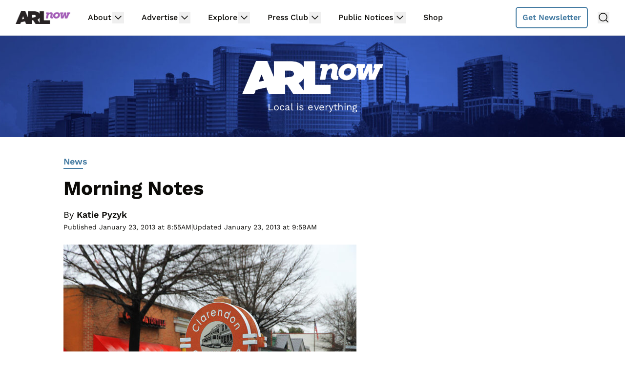

--- FILE ---
content_type: text/html; charset=utf-8
request_url: https://disqus.com/embed/comments/?base=default&f=arlnow&t_i=64006%20http%3A%2F%2Fwww.arlnow.com%2F%3Fp%3D64006&t_u=https%3A%2F%2Fwww.arlnow.com%2F2013%2F01%2F23%2Fmorning-notes-634%2F&t_e=Morning%20Notes&t_d=Morning%20Notes%20%7C%20ARLnow.com&t_t=Morning%20Notes&s_o=default
body_size: 6258
content:
<!DOCTYPE html>

<html lang="en" dir="ltr" class="not-supported type-">

<head>
    <title>Disqus Comments</title>

    
    <meta name="viewport" content="width=device-width, initial-scale=1, maximum-scale=1, user-scalable=no">
    <meta http-equiv="X-UA-Compatible" content="IE=edge"/>

    <style>
        .alert--warning {
            border-radius: 3px;
            padding: 10px 15px;
            margin-bottom: 10px;
            background-color: #FFE070;
            color: #A47703;
        }

        .alert--warning a,
        .alert--warning a:hover,
        .alert--warning strong {
            color: #A47703;
            font-weight: bold;
        }

        .alert--error p,
        .alert--warning p {
            margin-top: 5px;
            margin-bottom: 5px;
        }
        
        </style>
    
    <style>
        
        html, body {
            overflow-y: auto;
            height: 100%;
        }
        

        #error {
            display: none;
        }

        .clearfix:after {
            content: "";
            display: block;
            height: 0;
            clear: both;
            visibility: hidden;
        }

        
    </style>

</head>
<body>
    

    
    <div id="error" class="alert--error">
        <p>We were unable to load Disqus. If you are a moderator please see our <a href="https://docs.disqus.com/help/83/"> troubleshooting guide</a>. </p>
    </div>

    
    <script type="text/json" id="disqus-forumData">{"session":{"canModerate":false,"audienceSyncVerified":false,"canReply":true,"mustVerify":false,"recaptchaPublicKey":"6LfHFZceAAAAAIuuLSZamKv3WEAGGTgqB_E7G7f3","mustVerifyEmail":false},"forum":{"aetBannerConfirmation":"Thanks for subscribing to email updates from ARLnow.com! You should start receiving our newsletter in a few days. If you'd like to unsubscribe, there will be a link in emails you receive from us.","founder":"26899563","twitterName":"ARLnowDOTcom","commentsLinkOne":"1 Comment","guidelines":null,"disableDisqusBrandingOnPolls":false,"commentsLinkZero":"Comments","disableDisqusBranding":true,"id":"arlnow","badges":[{"target":0,"forum":2195784,"image":"https://uploads.disquscdn.com/images/8ed4dadaa26c1b4422351524359d40ec7bfedb0953ea65a070ccba1328705e71.jpg","criteria":"MANUAL","id":592,"name":"Press Club Member"},{"target":50,"forum":2195784,"image":"https://uploads.disquscdn.com/images/50890208fa69c1b842f4cf59e27247535872f0c103ca0b9a9d2c5075e044e776.jpg","criteria":"COMMENT_UPVOTES","id":593,"name":"Upvote King (50+)"},{"target":1000,"forum":2195784,"image":"https://uploads.disquscdn.com/images/a3be50ad01a17dab4f58ad1ea104ba7bb2941a069de8a9129c8a9e527dcfbc18.jpg","criteria":"COMMENTS","id":594,"name":"1K Comment Club"},{"target":0,"forum":2195784,"image":"https://uploads.disquscdn.com/images/1562ebec54ec5dc54311146b158be8cdafb16861bee93b7b15c4f149b83bb29d.png","criteria":"MANUAL","id":595,"name":"Real Name (Verified)"},{"target":0,"forum":2195784,"image":"https://uploads.disquscdn.com/images/c0443a861afb652892c6747e5a4844bd5c0763fe642c0a0a6c1634ff2ce82770.png","criteria":"MANUAL","id":596,"name":"Contest Winner"},{"target":1,"forum":2195784,"image":"https://uploads.disquscdn.com/images/b40341f46451b35c8708c232cfe5e8b4c5bc64149ed60a5ccc2f866897579e05.png","criteria":"FEATURED_COMMENTS","id":597,"name":"Comment Featured"},{"target":0,"forum":2195784,"image":"https://uploads.disquscdn.com/images/9c65b1e3ca5190b704fd27544f08fe9cc70ca4ab69d2170c8a377a06b5630566.png","criteria":"MANUAL","id":598,"name":"Opinion Contributor"},{"target":0,"forum":2195784,"image":"https://uploads.disquscdn.com/images/01a3123826d33355c89fff9b0bf48a9894caca52ddd60e2f22a3dec2c144c0a5.png","criteria":"MANUAL","id":830,"name":"Internet Famous"}],"category":"News","aetBannerEnabled":false,"aetBannerTitle":"Subscribe to the ARLnow Afternoon Update","raw_guidelines":null,"initialCommentCount":null,"votingType":0,"daysUnapproveNewUsers":7,"installCompleted":true,"createdAt":"2013-02-18T14:44:14.537681","moderatorBadgeText":"Mod","commentPolicyText":"To combat spam and trolls, all first-time commenters will have their comments held for review.","aetEnabled":false,"channel":null,"sort":4,"description":null,"organizationHasBadges":true,"newPolicy":true,"raw_description":null,"customFont":null,"language":"en","adsReviewStatus":1,"commentsPlaceholderTextEmpty":null,"daysAlive":2,"forumCategory":{"date_added":"2016-01-28T01:54:31","id":7,"name":"News"},"linkColor":null,"colorScheme":"light","pk":"2195784","commentsPlaceholderTextPopulated":null,"permissions":{},"commentPolicyLink":"https://www.arlnow.com/about/terms-of-use-privacy-policy/#commentpolicy","aetBannerDescription":"Don't miss a headline, subscribe today for a daily digest of ARLnow.com articles delivered straight to your email inbox.","favicon":{"permalink":"https://disqus.com/api/forums/favicons/arlnow.jpg","cache":"https://c.disquscdn.com/uploads/forums/219/5784/favicon.png"},"name":"ARLnow.com","commentsLinkMultiple":"{num} Comments","settings":{"threadRatingsEnabled":false,"adsDRNativeEnabled":false,"behindClickEnabled":false,"disable3rdPartyTrackers":true,"adsVideoEnabled":false,"adsProductVideoEnabled":false,"adsPositionPollEnabled":false,"adsPositionTopEnabled":false,"ssoRequired":false,"unapproveLinks":false,"adsPositionRecommendationsEnabled":false,"linkAffiliationEnabled":false,"adsProductLinksThumbnailsEnabled":false,"adsProductStoriesEnabled":false,"organicDiscoveryEnabled":true,"adsProductDisplayEnabled":false,"adsProductLinksEnabled":false,"audienceSyncEnabled":false,"threadReactionsEnabled":false,"adsEnabled":false,"disableSocialShare":false,"allowAnonPost":false,"hasCustomAvatar":false,"sidebarEnabled":false,"adultContent":false,"allowAnonVotes":false,"gifPickerEnabled":false,"mustVerify":true,"badgesEnabled":true,"mustVerifyEmail":true,"unapproveNewUsersEnabled":true,"mediaembedEnabled":false,"userIdentityDisabled":false,"adsPositionBottomEnabled":false,"discoveryLocked":false,"validateAllPosts":false,"adsSettingsLocked":false,"isVIP":false,"adsPositionInthreadEnabled":false},"organizationId":1716094,"typeface":"sans-serif","url":"https://www.arlnow.com/","daysThreadAlive":2,"avatar":{"small":{"permalink":"https://disqus.com/api/forums/avatars/arlnow.jpg?size=32","cache":"//a.disquscdn.com/1759427398/images/noavatar32.png"},"large":{"permalink":"https://disqus.com/api/forums/avatars/arlnow.jpg?size=92","cache":"//a.disquscdn.com/1759427398/images/noavatar92.png"}},"signedUrl":"https://disq.us/?url=https%3A%2F%2Fwww.arlnow.com%2F&key=KDwBGrcqNsko9fCYTWZr4w"}}</script>

    <div id="postCompatContainer"><div class="comment__wrapper"><div class="comment__name clearfix"><img class="comment__avatar" src="//a.disquscdn.com/1759427398/images/noavatar92.png" width="32" height="32" /><strong><a href="">Read My Lips</a></strong> &bull; 12 years ago
        </div><div class="comment__content"><p>Passing a plastic bag tax is so DC and MD. Might as well go flip a SUV while at it.</p></div></div><div class="comment__wrapper"><div class="comment__name clearfix"><img class="comment__avatar" src="//a.disquscdn.com/1759427398/images/noavatar92.png" width="32" height="32" /><strong><a href="">Mick Way</a></strong> &bull; 12 years ago
        </div><div class="comment__content"><p>Instead of taxing plastic bags I propose we raise the registration fee on hybrid-car owners because they are more likely to use reusable bags and thus have a negative affect on the plastic bag manufacturers.</p></div></div><div class="comment__wrapper"><div class="comment__name clearfix"><img class="comment__avatar" src="//a.disquscdn.com/1759427398/images/noavatar92.png" width="32" height="32" /><strong><a href="">Guest</a></strong> &bull; 12 years ago
        </div><div class="comment__content"></div></div><div class="comment__wrapper"><div class="comment__name clearfix"><img class="comment__avatar" src="//a.disquscdn.com/1759427398/images/noavatar92.png" width="32" height="32" /><strong><a href="">bub</a></strong> &bull; 12 years ago
        </div><div class="comment__content"><p>Hey Hee, keep the day job.</p></div></div><div class="comment__wrapper"><div class="comment__name clearfix"><img class="comment__avatar" src="//a.disquscdn.com/1759427398/images/noavatar92.png" width="32" height="32" /><strong><a href="">drax</a></strong> &bull; 12 years ago
        </div><div class="comment__content"><p>No they won't, because shopping carts aren't a major pollution problem.</p></div></div><div class="comment__wrapper"><div class="comment__name clearfix"><img class="comment__avatar" src="https://c.disquscdn.com/uploads/users/1988/8276/avatar92.jpg?1570109609" width="32" height="32" /><strong><a href="">kalashnikev</a></strong> &bull; 12 years ago
        </div><div class="comment__content"><p>These Dems are Tax Drunk... if you don't give them a good fight, they will tax literally everything in life.</p></div></div><div class="comment__wrapper"><div class="comment__name clearfix"><img class="comment__avatar" src="//a.disquscdn.com/1759427398/images/noavatar92.png" width="32" height="32" /><strong><a href="">Bub</a></strong> &bull; 12 years ago
        </div><div class="comment__content"><p>whereas republicans will simply steal it and give it to someone richer than you could ever dream of being.</p></div></div><div class="comment__wrapper"><div class="comment__name clearfix"><img class="comment__avatar" src="//a.disquscdn.com/1759427398/images/noavatar92.png" width="32" height="32" /><strong><a href="">novasteve</a></strong> &bull; 12 years ago
        </div><div class="comment__content"><p>Drax: A stop sign isn't a red light. I'm talking about a STOP SIGN. You get the whatever fee for rolling through it. Most people don't come to complete stops at stop signs. They usually slow down, sometimes to close to a stop, but not a complete stop. I'd say maybe 5% of the time I witness people driving do they stop at a stop sign unless police are around. I'm one of the very few that always comes to a complete stop. However it's not the same as a red light. Running a red light is a lot worse and poses a lot more risk than rolling through a stop sign on pershing.</p></div></div><div class="comment__wrapper"><div class="comment__name clearfix"><img class="comment__avatar" src="//a.disquscdn.com/1759427398/images/noavatar92.png" width="32" height="32" /><strong><a href="">drax</a></strong> &bull; 12 years ago
        </div><div class="comment__content"><p>No, it's false, steve.</p><p>And stop sign cameras save lives by making a-holes who run red lights think about it first. If they make a little money on those people, that's good. It's a tax on endangering lives, and I think it's great. Yeah, I'll tax that.</p></div></div><div class="comment__wrapper"><div class="comment__name clearfix"><img class="comment__avatar" src="//a.disquscdn.com/1759427398/images/noavatar92.png" width="32" height="32" /><strong><a href="">novasteve</a></strong> &bull; 12 years ago
        </div><div class="comment__content"><p>Actually it's quite true drax, except two things, there's nothing dems wouldn't tax. No matter if those taxes are regressive, it hurts the poor, if they want revenues they're going to do it. If they don't approve of something, it's tax it first, then ban it, becaues I know what's best for other people and thus my way or the highway. Look at Maryland. Every single day Martin O'Malley is thinking of new things to tax. They  even got the gambling they wanted, but that still wont' be enough. In places like MD and DC where they are so desperate for revenue they even have STOP SIGN CAMERAS now.. Can you believe that?</p></div></div><div class="comment__wrapper"><div class="comment__name clearfix"><img class="comment__avatar" src="//a.disquscdn.com/1759427398/images/noavatar92.png" width="32" height="32" /><strong><a href="">drax</a></strong> &bull; 12 years ago
        </div><div class="comment__content"><p>False.</p></div></div><div class="comment__wrapper"><div class="comment__name clearfix"><img class="comment__avatar" src="//a.disquscdn.com/1759427398/images/noavatar92.png" width="32" height="32" /><strong><a href="">Guest</a></strong> &bull; 12 years ago
        </div><div class="comment__content"></div></div><div class="comment__wrapper"><div class="comment__name clearfix"><img class="comment__avatar" src="//a.disquscdn.com/1759427398/images/noavatar92.png" width="32" height="32" /><strong><a href="">drax</a></strong> &bull; 12 years ago
        </div><div class="comment__content"><p>Yes, taxing shopping carts is absurd - but there are people here who would, in all seriousness, accuse some legislators of wanting to tax shopping carts. And they don't know it's absurd.</p></div></div><div class="comment__wrapper"><div class="comment__name clearfix"><img class="comment__avatar" src="//a.disquscdn.com/1759427398/images/noavatar92.png" width="32" height="32" /><strong><a href="">drax</a></strong> &bull; 12 years ago
        </div><div class="comment__content"><p>No, unfortunately, you can't assume anything around here is a joke, no matter how absurd.</p><p>But thanks for letting me know, Hee-Haw.</p></div></div><div class="comment__wrapper"><div class="comment__name clearfix"><img class="comment__avatar" src="//a.disquscdn.com/1759427398/images/noavatar92.png" width="32" height="32" /><strong><a href="">DCBuff</a></strong> &bull; 12 years ago
        </div><div class="comment__content"><p>He knew that, but your posting was the first of the day to which he could post his usual disagreement with something/someone.</p></div></div><div class="comment__wrapper"><div class="comment__name clearfix"><img class="comment__avatar" src="//a.disquscdn.com/1759427398/images/noavatar92.png" width="32" height="32" /><strong><a href="">Anonymous Coward</a></strong> &bull; 12 years ago
        </div><div class="comment__content"><p>Pornography</p></div></div><div class="comment__wrapper"><div class="comment__name clearfix"><img class="comment__avatar" src="//a.disquscdn.com/1759427398/images/noavatar92.png" width="32" height="32" /><strong><a href="">arlimprov</a></strong> &bull; 12 years ago
        </div><div class="comment__content"><p>Fantastic! I have been dying to try out Crossfit, but didn't want to have to drive to one.</p></div></div><div class="comment__wrapper"><div class="comment__name clearfix"><img class="comment__avatar" src="//a.disquscdn.com/1759427398/images/noavatar92.png" width="32" height="32" /><strong><a href="">novasteve</a></strong> &bull; 12 years ago
        </div><div class="comment__content"><p>I think Ebbin would be a lot happier in Maryland, where he could tax and ban everything he doesn't like much more easily.</p></div></div><div class="comment__wrapper"><div class="comment__name clearfix"><img class="comment__avatar" src="//a.disquscdn.com/1759427398/images/noavatar92.png" width="32" height="32" /><strong><a href="">DarkHeart</a></strong> &bull; 12 years ago
        </div><div class="comment__content"><p>Was Hootie and the Blowfish on that plane?  That might explain the issue.</p></div></div><div class="comment__wrapper"><div class="comment__name clearfix"><img class="comment__avatar" src="//a.disquscdn.com/1759427398/images/noavatar92.png" width="32" height="32" /><strong><a href="">Deadite</a></strong> &bull; 12 years ago
        </div><div class="comment__content"><p>I thought they had a cracked rear view?</p></div></div><div class="comment__wrapper"><div class="comment__name clearfix"><img class="comment__avatar" src="//a.disquscdn.com/1759427398/images/noavatar92.png" width="32" height="32" /><strong><a href="">John Fontain</a></strong> &bull; 12 years ago
        </div><div class="comment__content"><p>The pictorial image of a streetcar displayed proudly on that neighborhood marker is quite stunning.</p></div></div><div class="comment__wrapper"><div class="comment__name clearfix"><img class="comment__avatar" src="//a.disquscdn.com/1759427398/images/noavatar92.png" width="32" height="32" /><strong><a href="">CW</a></strong> &bull; 12 years ago
        </div><div class="comment__content"><p>Nice image of a streetcar in the sign.</p><p>(just to mix it up a bit)</p></div></div><div class="comment__wrapper"><div class="comment__name clearfix"><img class="comment__avatar" src="//a.disquscdn.com/1759427398/images/noavatar92.png" width="32" height="32" /><strong><a href="">Clarendon</a></strong> &bull; 12 years ago
        </div><div class="comment__content"><p>Those trolley cars were very nice inside too</p><p><a href="http://disq.us/url?url=http%3A%2F%2Fclarendon.patch.com%2Farticles%2Fwashington-old-dominion-trolley%23photo-4808644%3ASIJhFs0Gh2I4PPoNAwe3WFADKms&amp;cuid=2195784" rel="nofollow noopener" target="_blank" title="http://clarendon.patch.com/articles/washington-old-dominion-trolley#photo-4808644">http://clarendon.patch.com/...</a></p></div></div><div class="comment__wrapper"><div class="comment__name clearfix"><img class="comment__avatar" src="//a.disquscdn.com/1759427398/images/noavatar92.png" width="32" height="32" /><strong><a href="">DCBuff</a></strong> &bull; 12 years ago
        </div><div class="comment__content"><p>Nice picture of a streetcar in the link.</p></div></div><div class="comment__wrapper"><div class="comment__name clearfix"><img class="comment__avatar" src="//a.disquscdn.com/1759427398/images/noavatar92.png" width="32" height="32" /><strong><a href="">Wow&amp;amp;Flutter</a></strong> &bull; 12 years ago
        </div><div class="comment__content"><p>Nice image of a streetcar in the sign.</p></div></div><div class="comment__wrapper"><div class="comment__name clearfix"><img class="comment__avatar" src="//a.disquscdn.com/1759427398/images/noavatar92.png" width="32" height="32" /><strong><a href="">drax</a></strong> &bull; 12 years ago
        </div><div class="comment__content"><p>Nice image of a streetcar in the sign.</p></div></div><div class="comment__wrapper"><div class="comment__name clearfix"><img class="comment__avatar" src="//a.disquscdn.com/1759427398/images/noavatar92.png" width="32" height="32" /><strong><a href="">G Clifford Prout</a></strong> &bull; 12 years ago
        </div><div class="comment__content"><p>Nice image of a streetcar in the sign.</p></div></div><div class="comment__wrapper"><div class="comment__name clearfix"><img class="comment__avatar" src="//a.disquscdn.com/1759427398/images/noavatar92.png" width="32" height="32" /><strong><a href="">Arlington Cat</a></strong> &bull; 12 years ago
        </div><div class="comment__content"><p>I hate in when those pebbles fall off dump trucks and hit my windshield.</p></div></div><div class="comment__wrapper"><div class="comment__name clearfix"><img class="comment__avatar" src="//a.disquscdn.com/1759427398/images/noavatar92.png" width="32" height="32" /><strong><a href="">pattyballston</a></strong> &bull; 12 years ago
        </div><div class="comment__content"><p>The flight time to Raliegh/Durham is 45 minutes - why not just land there?</p></div></div><div class="comment__wrapper"><div class="comment__name clearfix"><img class="comment__avatar" src="https://c.disquscdn.com/uploads/users/4465/8519/avatar92.jpg?1757271187" width="32" height="32" /><strong><a href="">BBMS</a></strong> &bull; 12 years ago
        </div><div class="comment__content"><p>It happened 10 minutes after they left DCA.  So turning around and descending quicker was the smartest thing to do.  They also probably have better maintenance at DCA since it used to be their headquarters.</p></div></div><div class="comment__wrapper"><div class="comment__name clearfix"><img class="comment__avatar" src="//a.disquscdn.com/1759427398/images/noavatar92.png" width="32" height="32" /><strong><a href="">CW</a></strong> &bull; 12 years ago
        </div><div class="comment__content"><p>The exact question I was seeking to ask...glad to see it  was already answered.</p></div></div><div class="comment__wrapper"><div class="comment__name clearfix"><img class="comment__avatar" src="//a.disquscdn.com/1759427398/images/noavatar92.png" width="32" height="32" /><strong><a href="">ArLater</a></strong> &bull; 12 years ago
        </div><div class="comment__content"><p><a href="http://disq.us/url?url=http%3A%2F%2Fflightaware.com%2Flive%2Fflight%2FAWI3583%2Fhistory%2F20130123%2F1125Z%2FKDCA%2FKDCA%3AIt3c1EsyL9XZ_l71Uhzf58OeFK0&amp;cuid=2195784" rel="nofollow noopener" target="_blank" title="http://flightaware.com/live/flight/AWI3583/history/20130123/1125Z/KDCA/KDCA">http://flightaware.com/live...</a></p></div></div><div class="comment__wrapper"><div class="comment__name clearfix"><img class="comment__avatar" src="//a.disquscdn.com/1759427398/images/noavatar92.png" width="32" height="32" /><strong><a href="">WeiQiang</a></strong> &bull; 12 years ago
        </div><div class="comment__content"><p>kewl</p></div></div><div class="comment__wrapper"><div class="comment__name clearfix"><img class="comment__avatar" src="//a.disquscdn.com/1759427398/images/noavatar92.png" width="32" height="32" /><strong><a href="">Westover</a></strong> &bull; 12 years ago
        </div><div class="comment__content"><p>OK, the wording of the story, "less than an hour into the flight", while technically accurate, implies it was closer to an hour into the the flight than having just taken off.</p></div></div><div class="comment__wrapper"><div class="comment__name clearfix"><img class="comment__avatar" src="//a.disquscdn.com/1759427398/images/noavatar92.png" width="32" height="32" /><strong><a href="">Katie Pyzyk</a></strong> &bull; 12 years ago
        </div><div class="comment__content"><p>We have fixed the wording. Thank you for pointing it out.</p></div></div><div class="comment__wrapper"><div class="comment__name clearfix"><img class="comment__avatar" src="//a.disquscdn.com/1759427398/images/noavatar92.png" width="32" height="32" /><strong><a href="">Libby/1RLI</a></strong> &bull; 12 years ago
        </div><div class="comment__content"><p>Ag...busted!!</p></div></div><div class="comment__wrapper"><div class="comment__name clearfix"><img class="comment__avatar" src="//a.disquscdn.com/1759427398/images/noavatar92.png" width="32" height="32" /><strong><a href="">Piker Shorts</a></strong> &bull; 12 years ago
        </div><div class="comment__content"><p>Oh, anonymous aliases.</p></div></div><div class="comment__wrapper"><div class="comment__name clearfix"><img class="comment__avatar" src="//a.disquscdn.com/1759427398/images/noavatar92.png" width="32" height="32" /><strong><a href="">Libby</a></strong> &bull; 12 years ago
        </div><div class="comment__content"><p>Nice image of a streetcar in the sign.</p></div></div><div class="comment__wrapper"><div class="comment__name clearfix"><img class="comment__avatar" src="//a.disquscdn.com/1759427398/images/noavatar92.png" width="32" height="32" /><strong><a href="">1RLI</a></strong> &bull; 12 years ago
        </div><div class="comment__content"><p>Nice image of a streetcar in the sign.</p></div></div><div class="comment__wrapper"><div class="comment__name clearfix"><img class="comment__avatar" src="//a.disquscdn.com/1759427398/images/noavatar92.png" width="32" height="32" /><strong><a href="">1RLI</a></strong> &bull; 12 years ago
        </div><div class="comment__content"><p>Nice picture of a street car in the sign.</p></div></div><div class="comment__wrapper"><div class="comment__name clearfix"><img class="comment__avatar" src="//a.disquscdn.com/1759427398/images/noavatar92.png" width="32" height="32" /><strong><a href="">Piker Shorts</a></strong> &bull; 12 years ago
        </div><div class="comment__content"><p>Welcome back, PCF!</p></div></div></div>


    <div id="fixed-content"></div>

    
        <script type="text/javascript">
          var embedv2assets = window.document.createElement('script');
          embedv2assets.src = 'https://c.disquscdn.com/embedv2/latest/embedv2.js';
          embedv2assets.async = true;

          window.document.body.appendChild(embedv2assets);
        </script>
    



    
</body>
</html>


--- FILE ---
content_type: text/html; charset=utf-8
request_url: https://www.google.com/recaptcha/api2/aframe
body_size: 267
content:
<!DOCTYPE HTML><html><head><meta http-equiv="content-type" content="text/html; charset=UTF-8"></head><body><script nonce="g4d51Ged0rj-djlyQtLpGA">/** Anti-fraud and anti-abuse applications only. See google.com/recaptcha */ try{var clients={'sodar':'https://pagead2.googlesyndication.com/pagead/sodar?'};window.addEventListener("message",function(a){try{if(a.source===window.parent){var b=JSON.parse(a.data);var c=clients[b['id']];if(c){var d=document.createElement('img');d.src=c+b['params']+'&rc='+(localStorage.getItem("rc::a")?sessionStorage.getItem("rc::b"):"");window.document.body.appendChild(d);sessionStorage.setItem("rc::e",parseInt(sessionStorage.getItem("rc::e")||0)+1);localStorage.setItem("rc::h",'1764203913791');}}}catch(b){}});window.parent.postMessage("_grecaptcha_ready", "*");}catch(b){}</script></body></html>

--- FILE ---
content_type: text/plain; charset=utf-8
request_url: https://ads.adthrive.com/http-api/cv2
body_size: 5596
content:
{"om":["00xbjwwl","019flh5a","03d0qpv6","080c5122","08tx68p2","0g2yemxr","0gz5y988","0i2rwd3u","0m1hhuu3","0m8qo0fk","0pqn4gj8","0w7bnx4s","1043_664415917","10629577","10868755","11142692","11509227","1185:1610117185","1185:1610117200","1185:1610272342","11896988","11pos5tw","12010080","12010084","12010088","12040874","124842_2","124844_2","124845_2","124847_2","15t91yo5","1610117200","1610272342","16_618415770","16_645386311","16_663600225","16_691930472","176_CR52092921","176_CR52150651","17_23487692","17_24724393","17_24724424","17_24724431","1817913","1a1676wt","1a1lwgs2","1apt69uk","1ehgbkb3","1luvxxwk","1rss816r","1tucmiz7","1vm2yp0y","1x3hr6op","1ykrnbi3","1z1xkxu1","2132:43966086","2132:43966172","2132:44992243","222tsaq1","2249:664620144","2249:677340715","2249:782690968239","22ivwzdj","22kwlaqe","2307:019flh5a","2307:0ga9k1x6","2307:0gz5y988","2307:0w7bnx4s","2307:22ivwzdj","2307:2h125gh2","2307:2rhihii2","2307:358ee5sb","2307:3mizsbcv","2307:3n588bx4","2307:4hk81z03","2307:529otbul","2307:582mxy0f","2307:59gpgohn","2307:6cnl1v0p","2307:74z5vm6r","2307:76d9w8jy","2307:8cvydnm1","2307:8jbvjbqi","2307:8xg9dv0z","2307:9jthdrjt","2307:9lxdy59h","2307:a43qhva1","2307:aanhehyd","2307:al2yl2r5","2307:amngpk14","2307:aodopxzf","2307:bcklplfx","2307:bkfkhqrx","2307:bncmk4g0","2307:byi2kje6","2307:c0giwiin","2307:c46jmaeb","2307:cbg18jr6","2307:da7z30le","2307:de48lj30","2307:diexo08r","2307:f2u8e0cj","2307:f6onaxdy","2307:fhy3fagz","2307:gbl1wz19","2307:gbwct10b","2307:gymmdyt5","2307:gzytfr82","2307:hl4tvc28","2307:ic27tfj8","2307:ixh12196","2307:juofkh60","2307:jy61oxfj","2307:k6ovs8n2","2307:kcc6i7p0","2307:kiew5fzj","2307:ksral26h","2307:lxoi65lp","2307:mehhq329","2307:mfhad29z","2307:mvuu8w2o","2307:n63g8tdb","2307:nnzaeqb3","2307:nv5uhf1y","2307:purncoqw","2307:py6trvtt","2307:pyu8wvf7","2307:qydza7k1","2307:sr2odp2k","2307:uslsa0tx","2307:v9es8f6w","2307:vdjpc3si","2307:w974gonj","2307:wvrrqs5b","2307:x8ir5b55","2307:xgjdt26g","2307:xowb4bvd","2307:ybt48bgt","2307:ymaz0l3t","2307:zbqpmfa7","2307:zfhjjloz","2307:zgfnr75h","2307:zve04but","2319_66419_10629656","2409_15064_70_83446019","2409_25495_176_CR52092918","2409_25495_176_CR52092919","2409_25495_176_CR52092920","2409_25495_176_CR52092921","2409_25495_176_CR52092922","2409_25495_176_CR52162023","242668618","245019772","24598437","25","25_53v6aquw","25_yi6qlg3p","262594","2760:176_CR52092922","2760:176_CR52162012","28347585","28452355","28452516","28925636","28933536","29102835","2939970","29402249","29414696","29414711","2i2ncjyf","2rhihii2","2u65qoye","2uuipn6j","2xu9ksr7","31809564","3278075-18446744072673958336","3278076-18446744072673958336","3278078-18446744072673958336","33419362","33591352","33603859","33604372","33605023","33608912","33865078","34141804","34534170","3490:CR52092918","3490:CR52092920","3490:CR52092921","3490:CR52092923","3490:CR52092954","3490:CR52092958","3490:CR52141675","3490:CR52144953","3490:CR52157555","3490:CR52162012","3490:CR52162017","3490:CR52162019","3490:CR52162023","34eys5wu","35721498","35753418","35777007","35780189","35843829","358ee5sb","35hah0vl","36478149","3658_106750_c0giwiin","3658_15078_019flh5a","3658_15113_mehhq329","3658_151643_ee6v10mo","3658_151643_f18cad75","3658_151643_hk2nsy6j","3658_151643_pqn44nv6","3658_151643_spv5lpyq","3658_15211_sqmrshol","3658_179461_9925w9vu","3658_18152_abhu2o6t","3658_18152_tlbbqljf","3658_19243_8mfvf1ob","3658_213630_al2yl2r5","3658_215937_1z1xkxu1","3658_590920_ksral26h","3658_67113_6w00w8s5","3658_67113_av50hdw7","3658_68357_4uc1x6hp","3658_78719_amngpk14","3658_83553_8xg9dv0z","37646639","38557829","38557841","39593916","39_76_31a8902f-882e-480a-8b4c-ddf52cc14dfc","39gjxgmz","3LMBEkP-wis","3bvwlrbk","3g2r056j","3n588bx4","3nhww7ef","404bbox2","40683667","409_213936","409_216406","409_216416","409_216496","409_225977","409_225980","409_225982","409_225983","409_225990","409_226321","409_226342","409_226366","409_226371","409_226374","409_226377","409_227223","409_227230","409_227255","409_228370","409_230713","409_230728","4114:catalina-73780","4114:catalina-73781","42231835","42421914","42691002","43919976","43919984","43966037","43966086","44144879","44629254","44927221","46862362","47141847","47183733","47191398","47210038","47210056","47633464","481703827","49039749","49175728","49189249","4bxvfn16","4fk9nxse","4gwjjizv","4ian6z05","4ux5i44y","50447579","50594975","50749506","514819301","51k0nnrq","523_354_6170","523_354_6494","523_354_660e5fec0c47f653c6684fd3","523_354_660e5fee0c47f653c6684fe2","526475","529otbul","5316_1119130_f8733dbf-d7b3-4b89-9dba-2e4074402b4a","5316_1119384_01a6fb16-288e-42b7-b419-13e212a7ef81","534930","534931","534932","534934","53805766","53832733","53v6aquw","540933","545foqz7","54639987","5510:1a1lwgs2","5510:22ivwzdj","5510:7kgp0oa1","5510:8n6mtkhh","5510:8wugqkk0","5510:9jthdrjt","5510:mehhq329","5510:oio6fzb4","5510:pd021fla","5510:taq5rze1","55116643","5532:664620144","5532:686705285","55344524","55651486","55651526","55690143","55693391","55712936","557_409_213956","557_409_216396","557_409_216416","557_409_228348","557_409_230731","558_93_56rk5iic","558_93_59gpgohn","558_93_5jlav5b3","558_93_5r4yn40y","558_93_a0oxacu8","558_93_c46jmaeb","558_93_coy3a5w5","558_93_cv2huqwc","558_93_f2u8e0cj","558_93_fhy3fagz","558_93_gymmdyt5","558_93_ixh12196","558_93_mvuu8w2o","558_93_qifbn9ag","558_93_qqvgscdx","558_93_ryfhfcq0","558_93_sze636fg","558_93_t3s9sglt","558_93_xzsjfhu8","55965333","55hkabwq","56124956","56341213","56616741","56624343","567_269_2:3890:32219:73781","56808563","56rk5iic","5700:648470192","570653834304","57149985","5826507411","582mxy0f","585jtxb8","58853467","58892367","59gpgohn","5i5nrj3k","5jlav5b3","5jmt9rde","5ll6jlu9","5m09pi5o","5r196al8","5r298196al8","6026548897","6026576299","603485497","61083100","61210719","6126566979","6126566985","6126568405","6126573187","6126573203","61268737","61444661","61444664","61563594","61877052","61916229","61932925","61932933","61932948","619765138","62086724","62086730","62155189","62160079","62309370","62320070","62320073","62320160","62320174","62320199","62320214","62538221","62624640","626973455","631673305","638505146","638505161","638505166","638505176","650653361","6547_67916_30IEK1QEHkt4r2EtNgRW","6547_67916_8Ng8ySDiL0SHwWkZ621W","6547_67916_OllQd12lKpAbHCrBVeBq","6547_67916_UM0E9RMgSPjft82EcYfs","6547_67916_bd6R5xW87Qxa2PUc36Cl","6597949","660380692","661348481","662320703","669638887","66tctort","671103121","671939041","672726108","680_99480_638505146","680_99480_638505156","680_99480_638505161","680_99480_638505166","680_99480_638505176","680_99480_687064294","683662369","684131980","685205293","687152183","688061742","688070999","688078501","690870576","690870581","691930472","694912939","6cnl1v0p","6uhyddbk","70_83446018","70_83557603","70_83557611","7255_121665_catalina-73780","7255_121665_catalina-73781","7354_151700_78402076","7354_201087_84108691","7354_201087_85993553","7354_217088_80300201","7354_217088_81260230","750h8kd9","7618517","76d9w8jy","7736472","7736477","774479700940","7758146","776202972877","776202972883","776506827822","776550545707","776553132679","776640315353","778141451901","782690968239","782690968281","782690968287","782690968293","782692086237","782722885369","782812006256","782814285782","7829835","783618909317","78402018","78402071","78402076","7841161","784880263591","784880274628","784880275657","785326944429","785438313519","785452908677","7928694","7951227","7960712","7963682","7964881","79684378","7969182","7972225","7981054","7981058","7981066","7997102","7cmeqmw8","7cv4dsfg","7kzekiwm","8002119","8002122","8003598","8003811","8003839","8003964","8004955","8007430","8007431","8007432","8010898","8016065","8029650","8035726","8047694","8051519","8051522","8051523","8052355","8052358","8060634","8060639","8061986","8062757","8063325","8063326","8063327","8063328","8064159","8072629","8076392","8077122","81099057","83468783","83487192","83557515","83670920","84105_751170815","84293847","84293849","84295874","84452155","84452395","84455257","84577487","84577490","84578224","84578241","85383023","85461668","85496579","85496581","8564740","85704850","85807294","85807307","85807326","85khncxt","8jbvjbqi","8mfvf1ob","8n2o2k7c","8n6mtkhh","8qepm9rj","8r38vmgt","8wugqkk0","8xg9dv0z","90hi5tam","94ob7kyy","9925w9vu","9ef2t5hm","9jthdrjt","9lxdy59h","9tow5bh2","9zl41y5m","9zw8nxn1","a0oxacu8","a1fhs48l","a3x6xib5","a43qhva1","aanfoms3","aanhehyd","abhu2o6t","ah3m9hrg","ah728kx4","al2yl2r5","amngpk14","aodopxzf","aoy8kdm6","ar6733u8","at4uoecy","av50hdw7","b3sqze11","b4q4z3ja","b90cwbcd","bcklplfx","bkfkhqrx","bncmk4g0","bqfph6x7","bvcnj0ki","byi2kje6","c0giwiin","c2d7ypnt","c5hosoph","c9aa5fde","catalina-73780","catalina-73781","cbg18jr6","coy3a5w5","cr-6ovjht2eu9vd","cr-6ovjht2euatj","cr-6ovjht2eubwe","cr-8ku72n5v39rgv2","cr-96vv5i6wu9xg","cr-9hxzbqc08jrgv2","cr-hbx00i4u2lrgv2","cr-lg354l2uvergv2","cr-miu6zi3wwirgv2","cr-w5suf4cpubwe","cr2672.3f2a4d36","cv2huqwc","cv72bnjo","czn8tobe","da2987z30le","da7z30le","de48lj30","dowfr01i","dsvvt0ll","dt9vgnj9","dxok196d","e8hlksva","e8mn9559","ebw5pzgv","ecapsfvo","ee6v10mo","f18cad75","f2u8e0cj","f6onaxdy","fbpxdx3y","fe6d45iu","fhy3fagz","fk2ppf40","fkdx98ve","fqz2sc7b","fvdjbmxp","fxcpg5qg","g02mxap0","g2ua3qul","g63jco85","g81ji1qs","g9vwfj4l","gahrb7ea","gbwct10b","gfipgmfw","gt73iz6e","gymmdyt5","gzytfr82","h4npcr68","he888var","hk2nsy6j","hl4tvc28","hw7cz92s","hzxynq98","ib1o62yz","ic27tfj8","iqincpzy","isw64mwt","ixh12196","j58m06fh","ja73k5ks","jk5nirsj","juofkh60","jy61oxfj","k6ovs8n2","kaq2tls6","kcc6i7p0","kcun1tdu","kdwm0bkk","kjq0lnk5","kqx2uj20","kse34ky2","l0kalwae","l18z90sj","l1n5h3lu","ldv3iy6n","lnvpgnqm","loc8f67d","lpeq2s66","lxoi65lp","lzqyjdzo","m653hf8n","m6rbrf6z","m8hvu71t","mehhq329","mfdmlfz6","mgm9dspt","mlixtkvs","mmp309b4","mne39gsk","mu569unk","mv77eckh","mvuu8w2o","n1gl6295","n5dz5dfe","ngmgphsg","nha8f1k6","njkxh8m5","nojwsy65","nq5k861q","nr0pnn97","ntcu7s69","nuis5ks2","nv5uhf1y","nzlbz5ui","o9e381qu","oj70mowv","oncnrdeo","oz31jrd0","ozdj9gs9","ozoeylho","p7kq1mt6","p8pu5j57","pagvt0pd","peldbd5i","ph19d41b","ppn03peq","pqlzclwo","pqn44nv6","pqxeox1i","prq4f8da","pu3lujl3","purncoqw","py6trvtt","pyu8wvf7","q2w4hfy3","q8ann0zu","qflrlai1","qifbn9ag","qombuyqk","qp9gc5fs","qqdvsvih","qqvgscdx","qs7tjg76","qtkl7v80","qu11d2yr","quo1qs6e","qwgiv8yw","qwlgx26f","qx6jnn25","qx7fsvl4","r762jrzq","rcue9ik0","rfte75zc","rlyxe864","rmqoo0ef","rmwej97v","ryfhfcq0","shh8hb8h","sishbmsl","sk2xijcb","spv5lpyq","sqmrshol","sr2odp2k","ss8l2yz3","st9t25wh","sum9y9u6","sze636fg","szhb815v","t3bswa9j","t3s9sglt","t3z7yg5a","t6p5ll2e","taq5rze1","tjrk1rop","tq0w6753","tv24hu71","tzf3mp48","u3i8n6ef","u4sze3sn","u5p4xjy9","u8dw9jws","uairgv6y","ugir9lik","urlu21be","uslsa0tx","uwki9k9h","uzmqpjgp","v2pqc8qz","v6czvrga","v7bdk3rb","vae7wn9v","vb9tyavb","vc79wum6","ven7pu1c","vh14dk8t","vtwp5667","vyv4466q","wfqgu54f","wm1gm776","wqyy68qb","wvotr7da","x8ir5b55","xgjdt26g","xp5qtnwb","xph9czdu","xqlbyyzk","ybt48bgt","yi6qlg3p","yj9uftm3","yn26mjjo","yqh121js","yvujj231","z4ptnka9","zbqpmfa7","ze6t4do3","zfexqyi5","zfhjjloz","zgfnr75h","zhofofep","zkbf87f1","zksxtra3","zsjck32z","ztlksnbe","zw6jpag6","zx0g0416","7979132","7979135"],"pmp":[],"adomains":["1md.org","a4g.com","about.bugmd.com","acelauncher.com","adameve.com","adelion.com","adp3.net","advenuedsp.com","aibidauction.com","aibidsrv.com","akusoli.com","allofmpls.org","arkeero.net","ato.mx","avazutracking.net","avid-ad-server.com","avid-adserver.com","avidadserver.com","aztracking.net","bc-sys.com","bcc-ads.com","bidderrtb.com","bidscube.com","bizzclick.com","bkserving.com","bksn.se","brightmountainads.com","bucksense.io","bugmd.com","ca.iqos.com","capitaloneshopping.com","cdn.dsptr.com","clarifion.com","cotosen.com","cs.money","cwkuki.com","dallasnews.com","dcntr-ads.com","decenterads.com","derila-ergo.com","dhgate.com","dhs.gov","digitaladsystems.com","displate.com","doyour.bid","dspbox.io","envisionx.co","ezmob.com","fmlabsonline.com","g123.jp","g2trk.com","gadmobe.com","getbugmd.com","goodtoknowthis.com","gov.il","guard.io","hero-wars.com","holts.com","howto5.io","ice.gov","imprdom.com","justanswer.com","liverrenew.com","longhornsnuff.com","lovehoney.com","lowerjointpain.com","lymphsystemsupport.com","media-servers.net","medimops.de","miniretornaveis.com","mobuppsrtb.com","motionspots.com","mygrizzly.com","myrocky.ca","national-lottery.co.uk","nbliver360.com","ndc.ajillionmax.com","niutux.com","nordicspirit.co.uk","notify.nuviad.com","notify.oxonux.com","own-imp.vrtzads.com","paperela.com","parasiterelief.com","peta.org","pfm.ninja","pixel.metanetwork.mobi","pixel.valo.ai","plannedparenthood.org","plf1.net","plt7.com","pltfrm.click","printwithwave.co","privacymodeweb.com","rangeusa.com","readywind.com","reklambids.com","ri.psdwc.com","rtb-adeclipse.io","rtb-direct.com","rtb.adx1.com","rtb.kds.media","rtb.reklambid.com","rtb.reklamdsp.com","rtb.rklmstr.com","rtbadtrading.com","rtbsbengine.com","rtbtradein.com","saba.com.mx","securevid.co","servedby.revive-adserver.net","shift.com","smrt-view.com","swissklip.com","taboola.com","tel-aviv.gov.il","temu.com","theoceanac.com","track-bid.com","trackingintegral.com","trading-rtbg.com","trkbid.com","truthfinder.com","unoadsrv.com","usconcealedcarry.com","uuidksinc.net","vabilitytech.com","vashoot.com","vegogarden.com","viewtemplates.com","votervoice.net","vuse.com","waardex.com","wapstart.ru","wdc.go2trk.com","weareplannedparenthood.org","webtradingspot.com","xapads.com","xiaflex.com","yourchamilia.com"]}

--- FILE ---
content_type: text/plain
request_url: https://rtb.openx.net/openrtbb/prebidjs
body_size: -82
content:
{"id":"32a66cd1-954e-4f6f-906f-0ab85d5ff58a","nbr":0}

--- FILE ---
content_type: text/plain
request_url: https://rtb.openx.net/openrtbb/prebidjs
body_size: -221
content:
{"id":"38f537bd-4523-47e9-8e61-a31b33521da3","nbr":0}

--- FILE ---
content_type: text/plain; charset=UTF-8
request_url: https://at.teads.tv/fpc?analytics_tag_id=PUB_17002&tfpvi=&gdpr_consent=&gdpr_status=22&gdpr_reason=220&ccpa_consent=&sv=prebid-v1
body_size: 56
content:
OWM0NTcyZGYtYTY0MS00NDU3LWFlMGYtZWZjNDQwZWY4MGY0Iy0zLTI=